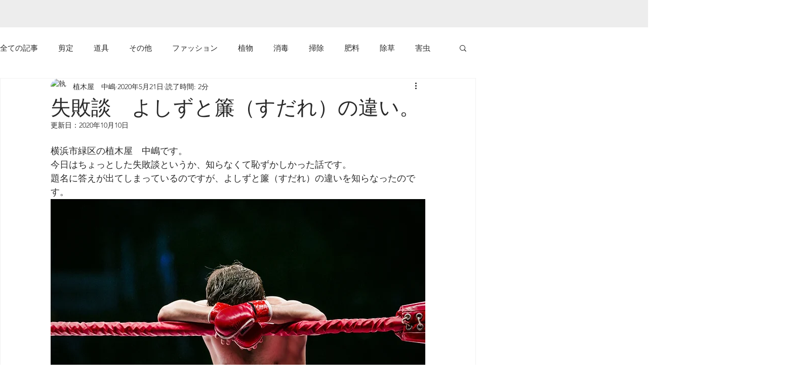

--- FILE ---
content_type: text/html; charset=utf-8
request_url: https://www.google.com/recaptcha/api2/aframe
body_size: 267
content:
<!DOCTYPE HTML><html><head><meta http-equiv="content-type" content="text/html; charset=UTF-8"></head><body><script nonce="mklQ7xd9aWkr6ZngIvJ9_g">/** Anti-fraud and anti-abuse applications only. See google.com/recaptcha */ try{var clients={'sodar':'https://pagead2.googlesyndication.com/pagead/sodar?'};window.addEventListener("message",function(a){try{if(a.source===window.parent){var b=JSON.parse(a.data);var c=clients[b['id']];if(c){var d=document.createElement('img');d.src=c+b['params']+'&rc='+(localStorage.getItem("rc::a")?sessionStorage.getItem("rc::b"):"");window.document.body.appendChild(d);sessionStorage.setItem("rc::e",parseInt(sessionStorage.getItem("rc::e")||0)+1);localStorage.setItem("rc::h",'1768653452871');}}}catch(b){}});window.parent.postMessage("_grecaptcha_ready", "*");}catch(b){}</script></body></html>